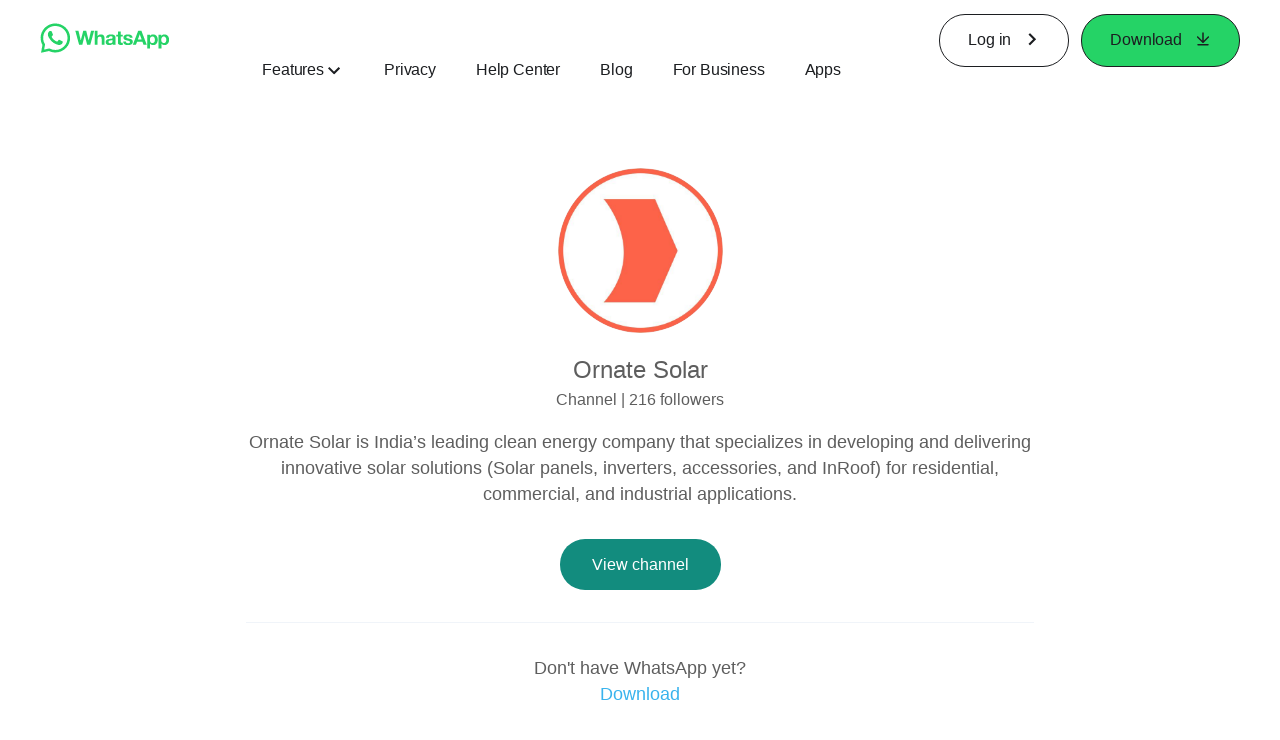

--- FILE ---
content_type: application/x-javascript; charset=utf-8
request_url: https://www.whatsapp.com/ajax/bz?__a=1&__ccg=UNKNOWN&__dyn=7xe6E5aQ1PyUbFp41twpUnwgU29zE6u7E3rw5ux609vCwjE1EE2Cw8G0um4o5-0me0sy0ny0RE2Jw8W1uw2oE17U2ZwrU1Xo1UU3jwea&__hs=20472.BP%3Awhatsapp_www_pkg.2.0...0&__hsi=7597004709267055547&__req=1&__rev=1032156484&__s=7hgf5i%3A9xb5nc%3A06pegt&__user=0&dpr=2&jazoest=2952&lsd=AdLvHgIOwRA
body_size: -1802
content:
for (;;);{"__ar":1,"rid":"Apz37UPBfswnzRiZQQPvCrP","payload":null,"lid":"7597004722351873040"}